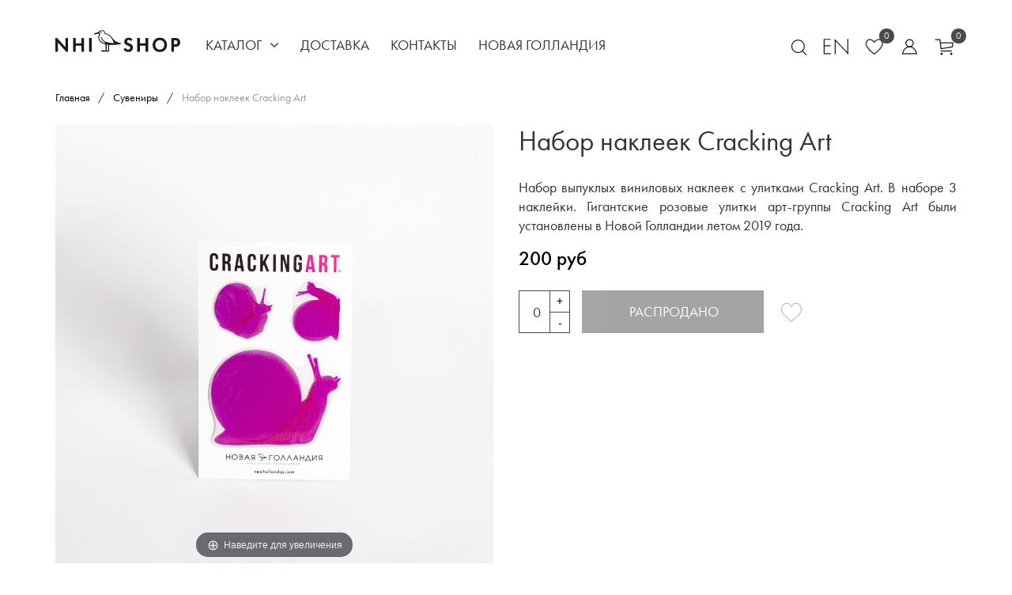

--- FILE ---
content_type: text/html; charset=utf-8
request_url: https://shop.newhollandsp.com/product/stikery-cracking-art
body_size: 15439
content:
<!DOCTYPE html>
<!--[if gt IE 8]-->
  <html class="ie-9">
<!--[endif]-->
<!--[if !IE]>-->
  <html >
<!--<![endif]-->

  <head><meta data-config="{&quot;product_id&quot;:190058450}" name="page-config" content="" /><meta data-config="{&quot;money_with_currency_format&quot;:{&quot;delimiter&quot;:&quot;&quot;,&quot;separator&quot;:&quot;.&quot;,&quot;format&quot;:&quot;%n %u&quot;,&quot;unit&quot;:&quot;руб&quot;,&quot;show_price_without_cents&quot;:0},&quot;currency_code&quot;:&quot;RUR&quot;,&quot;currency_iso_code&quot;:&quot;RUB&quot;,&quot;default_currency&quot;:{&quot;title&quot;:&quot;Российский рубль&quot;,&quot;code&quot;:&quot;RUR&quot;,&quot;rate&quot;:1.0,&quot;format_string&quot;:&quot;%n %u&quot;,&quot;unit&quot;:&quot;руб&quot;,&quot;price_separator&quot;:&quot;&quot;,&quot;is_default&quot;:true,&quot;price_delimiter&quot;:&quot;&quot;,&quot;show_price_with_delimiter&quot;:false,&quot;show_price_without_cents&quot;:false},&quot;facebook&quot;:{&quot;pixelActive&quot;:false,&quot;currency_code&quot;:&quot;RUB&quot;,&quot;use_variants&quot;:null},&quot;vk&quot;:{&quot;pixel_active&quot;:null,&quot;price_list_id&quot;:null},&quot;new_ya_metrika&quot;:true,&quot;ecommerce_data_container&quot;:&quot;dataLayer&quot;,&quot;common_js_version&quot;:&quot;v2&quot;,&quot;vue_ui_version&quot;:null,&quot;feedback_captcha_enabled&quot;:null,&quot;account_id&quot;:820431,&quot;hide_items_out_of_stock&quot;:true,&quot;forbid_order_over_existing&quot;:true,&quot;minimum_items_price&quot;:null,&quot;enable_comparison&quot;:true,&quot;locale&quot;:&quot;ru&quot;,&quot;client_group&quot;:null,&quot;consent_to_personal_data&quot;:{&quot;active&quot;:false,&quot;obligatory&quot;:true,&quot;description&quot;:&quot;Настоящим подтверждаю, что я ознакомлен и согласен с условиями \u003ca href=&#39;/page/oferta&#39; target=&#39;blank&#39;\u003eоферты и политики конфиденциальности\u003c/a\u003e.&quot;},&quot;recaptcha_key&quot;:&quot;6LfXhUEmAAAAAOGNQm5_a2Ach-HWlFKD3Sq7vfFj&quot;,&quot;recaptcha_key_v3&quot;:&quot;6LcZi0EmAAAAAPNov8uGBKSHCvBArp9oO15qAhXa&quot;,&quot;yandex_captcha_key&quot;:&quot;ysc1_ec1ApqrRlTZTXotpTnO8PmXe2ISPHxsd9MO3y0rye822b9d2&quot;,&quot;checkout_float_order_content_block&quot;:false,&quot;available_products_characteristics_ids&quot;:null,&quot;sber_id_app_id&quot;:&quot;5b5a3c11-72e5-4871-8649-4cdbab3ba9a4&quot;,&quot;theme_generation&quot;:2,&quot;quick_checkout_captcha_enabled&quot;:true,&quot;max_order_lines_count&quot;:500,&quot;sber_bnpl_min_amount&quot;:1000,&quot;sber_bnpl_max_amount&quot;:150000,&quot;counter_settings&quot;:{&quot;data_layer_name&quot;:&quot;dataLayer&quot;,&quot;new_counters_setup&quot;:false,&quot;add_to_cart_event&quot;:true,&quot;remove_from_cart_event&quot;:true,&quot;add_to_wishlist_event&quot;:true},&quot;site_setting&quot;:{&quot;show_cart_button&quot;:true,&quot;show_service_button&quot;:false,&quot;show_marketplace_button&quot;:false,&quot;show_quick_checkout_button&quot;:false},&quot;warehouses&quot;:[],&quot;captcha_type&quot;:&quot;google&quot;,&quot;human_readable_urls&quot;:false}" name="shop-config" content="" /><meta name='js-evnvironment' content='production' /><meta name='default-locale' content='ru' /><meta name='insales-redefined-api-methods' content="[]" /><script src="/packs/js/shop_bundle-2b0004e7d539ecb78a46.js"></script><script type="text/javascript" src="https://static.insales-cdn.com/assets/common-js/common.v2.25.28.js"></script><script type="text/javascript" src="https://static.insales-cdn.com/assets/static-versioned/v3.72/static/libs/lodash/4.17.21/lodash.min.js"></script>
<!--InsalesCounter -->
<script type="text/javascript">
(function() {
  if (typeof window.__insalesCounterId !== 'undefined') {
    return;
  }

  try {
    Object.defineProperty(window, '__insalesCounterId', {
      value: 820431,
      writable: true,
      configurable: true
    });
  } catch (e) {
    console.error('InsalesCounter: Failed to define property, using fallback:', e);
    window.__insalesCounterId = 820431;
  }

  if (typeof window.__insalesCounterId === 'undefined') {
    console.error('InsalesCounter: Failed to set counter ID');
    return;
  }

  let script = document.createElement('script');
  script.async = true;
  script.src = '/javascripts/insales_counter.js?7';
  let firstScript = document.getElementsByTagName('script')[0];
  firstScript.parentNode.insertBefore(script, firstScript);
})();
</script>
<!-- /InsalesCounter -->

    <title>Набор наклеек Cracking Art - NHI SHOP - Сувениры из Новой Голландии</title>
    <meta name="robots" content="index,follow" />

    

    
<style>
/* Hide page by default */
html { display : none; }
</style>
<script>
if (self == top) {
// Everything checks out, show the page.
document.documentElement.style.display = 'block';
} else {
  // Break out of the frame.
  if(top.location.href.includes('admin2/theme_settings/')) {
    document.documentElement.style.display = 'block';
  } else {
    top.location = self.location;
  }
}
</script>


<meta charset="utf-8" />
<meta http-equiv="X-UA-Compatible" content="IE=edge,chrome=1" />
<!--[if IE]><script src="//html5shiv.googlecode.com/svn/trunk/html5.js"></script><![endif]-->
<!--[if lt IE 9]>
  <script src="//css3-mediaqueries-js.googlecode.com/svn/trunk/css3-mediaqueries.js"></script>
<![endif]-->

<meta name="SKYPE_TOOLBAR" content="SKYPE_TOOLBAR_PARSER_COMPATIBLE" />
<meta name="viewport" content="width=device-width, initial-scale=1.0, user-scalable=no" />


    <meta property="og:title" content="Набор наклеек Cracking Art" />
    
      <meta property="og:image" content="https://static.insales-cdn.com/images/products/1/7123/328711123/compact_Stickers-crack-1.jpg" />
    
    <meta property="og:type" content="website" />
    <meta property="og:url" content="https://shop.newhollandsp.com/product/stikery-cracking-art" />
  

<meta name="keywords" content="Набор наклеек Cracking Art - NHI SHOP - Сувениры из Новой Голландии">
<meta name="description" content="Набор наклеек Cracking Art
Сувениры из Новой Голландии
+7 (812) 245-20-35
chiefadmin@newhollandsp.com
">


  <link rel="canonical" href="https://shop.newhollandsp.com/product/stikery-cracking-art"/>


<link rel="alternate" type="application/rss+xml" title="Блог..." href="/blogs/blog.atom" />
<link href="https://static.insales-cdn.com/assets/1/6097/1415121/1728660580/favicon.png" rel="icon">
<link rel="shortcut icon" type="image/png" href="https://static.insales-cdn.com/assets/1/6097/1415121/1728660580/favicon.png" />

<!-- CDN -->

  <script type="text/javascript" src="//ajax.googleapis.com/ajax/libs/jquery/1.11.0/jquery.min.js"></script>


<!--<script src="http://jsconsole.com/remote.js?BE5094EE-C8C4-4612-AE87-011F2BADF1E7"></script>-->
<!-- CDN end -->
<script>
  const messages = {"contact_us":"Мы на связи","news_subscription":"Подписка на новости","copyright1":"Работает на InSales","Back_to_top":"Наверх","Sort_by":"Наверх","by_default":"по умолчанию","low_to_high":"по возрастанию цены","high_to_low":"по убыванию цены","alphabetically1":"по алфавиту А-Я","alphabetically2":"по алфавиту Я-А","new_old":"новые - старые","old_new":"старые - новые","home":"Главная","show":"Показывать","Recently_viewed":"Вы смотрели","Add_to_cart":"В корзину","Sold_out":"Распродано","Advance_order":"Под заказ","oneclick":"Заказ в 1 клик","description":"Описание","charestic":"Характеристики","avail":"Наличие","nalichie":"Есть в наличии","nonalichie":"Нет в наличии","no_modif":"Модификация отсутсвует","delivery":"Подробнее о доставке","bookmars":"Добавить в избранное","plusplus":"Наведите для увеличение","fulldesctop":"Полноэкранный просмотр","baskket":"Посмотреть корзину","zakaz":"Оформить заказ","itogono":"Итого без учета доставки","fullitogo":"Итого без учета доставки","nadpis":"Согласие на обработку персональных данных. Настоящим подтвреждаю, что я ознакомлен и согласен с условиями оферты и политики конфиденциальности.","basketoff":"Корзина","baskitem":"Товаров","textbasket":"В вашей корзине нет товаров","favorits":"Избранное","address":"Адрес","addtofavor":"Добавить в избранное","addedtofavor":"Добавлен в избранное","movetozoom":"Наведите для увеличения","fullzoom":"Полноэкранный просмотр","compare":"Сравнение","search":"Поиск","modalcarttitle":"ТОВАР ДОБАВЛЕН В КОРЗИНУ","modalcartcontinue":"Продолжить покупки","modalcartgoto":"Перейти в корзину","nh_mobile":"Новая Голландия","order_thanks":"Спасибо! Ваш заказ","order_info":"Информация о заказе","order_date":"Дата оформления","order_sum":"Сумма и статус","order_paid":"Оплачен","order_nopaid":"Не оплачен","order_goto1":"Перейти к оплате (распечатать квитанцию)","order_goto2":"Перейти к оплате","order_pay_metod":"Способ оплаты","order_deli_metod":"Способ доставки","order_self_adr":"Адрес точки самовывоза","order_deli_adr":"Адрес доставки","order_who":"Получатель","order_email":"E-mail","order_comment":"Комментарии к заказу","order_list":"Состав заказа","order_name":"Наименование","order_count":"Кол-во","order_price":"Стоимость","order_deli":"Доставка","order_extra":"Наценка на способ оплаты (включена в стоимость)","menu":"Меню"};
</script>
<link type="text/css" rel="stylesheet" media="all" href="https://static.insales-cdn.com/assets/1/6097/1415121/1728660580/template.css" />
<script type="text/javascript" src="https://static.insales-cdn.com/assets/1/6097/1415121/1728660580/modernizr.js"></script>
<link href="https://fonts.googleapis.com/css?family=Montserrat:300,400,600&display=swap&subset=cyrillic" rel="stylesheet">
<!-- Adobe Fonts -->
<link rel="stylesheet" href="https://use.typekit.net/usr2vhw.css">
<!-- Adobe Fonts end -->
  <meta name='product-id' content='190058450' />
</head>

<body class="adaptive">
<!-- Yandex.Metrika counter -->
<script type="text/javascript" >
   (function(m,e,t,r,i,k,a){m[i]=m[i]||function(){(m[i].a=m[i].a||[]).push(arguments)};
   m[i].l=1*new Date();k=e.createElement(t),a=e.getElementsByTagName(t)[0],k.async=1,k.src=r,a.parentNode.insertBefore(k,a)})
   (window, document, "script", "https://mc.yandex.ru/metrika/tag.js", "ym");

   ym(65534590, "init", {
        webvisor:true,
        ecommerce:dataLayer,
        clickmap:true,
        trackLinks:true,
        accurateTrackBounce:true
   });
</script>
<script type="text/javascript">
  window.dataLayer = window.dataLayer || [];
  window.dataLayer.push({"ecommerce":{"currencyCode":"RUB","detail":{"products":[{"id":190058450,"name":"Набор наклеек Cracking Art","category":"Каталог/Сувениры/Стикеры","price":0.0}]}}});
</script>
<noscript><div><img src="https://mc.yandex.ru/watch/65534590" style="position:absolute; left:-9999px;" alt="" /></div></noscript>
<!-- /Yandex.Metrika counter -->

    <div class="big-box">
    <div class="big-inner-box">
  <header class="header_wrap">
  
  <div class="section--header">
    <div class="wrap row header-padded">
      <div class="lg-grid-2 md-grid-12
      md-center sm-padded-inner-bottom lg-padded-inner-right md-padded-zero-right md-padded-inner-bottom">
      <a href="/" class="logo lg-padded-inner-right xs-padded-zero">
   
  <img class="headerlogo" src="https://static.insales-cdn.com/assets/1/6097/1415121/1728660580/logo.svg" alt="NHI SHOP - Сувениры из Новой Голландии" title="NHI SHOP - Сувениры из Новой Голландии" />
 
</a>

    </div>
    <div class="section--main_menu lg-grid-6 sm-grid-3">
      <div class="sm-hidden xs-hidden">
  <ul class="menu menu--main menu--horizontal">
    
    <li class="menu-node menu-node--main_lvl_1">
      <a href="/collection/all" class="menu-link" >
      		Каталог

        	
            <span class="menu-marker menu-marker--parent menu-marker--rotate">
              <i class="fa fa-angle-down"></i>
            </span>
          
        </a>
      	
          <ul class="menu menu--horizontal menu--dropdown menu--main_lvl_2">
            
              <li class="menu-node menu-node--main_lvl_2">
                
                <a href="/collection/odezhda" class="menu-link ">
                  
          		<span>Одежда</span>
                  
                </a>

                
              </li>
            
              <li class="menu-node menu-node--main_lvl_2">
                
                <a href="/collection/detskoe" class="menu-link ">
                  
          		<span>Детям</span>
                  
                </a>

                
              </li>
            
              <li class="menu-node menu-node--main_lvl_2">
                
                <a href="/collection/sumki" class="menu-link ">
                  
          		<span>Сумки и рюкзаки</span>
                  
                </a>

                
              </li>
            
              <li class="menu-node menu-node--main_lvl_2">
                
                <a href="/collection/ukrasheniya" class="menu-link ">
                  
          		<span>Украшения</span>
                  
                </a>

                
              </li>
            
              <li class="menu-node menu-node--main_lvl_2">
                
                <a href="/collection/suveniry" class="menu-link ">
                  
          		<span>Сувениры</span>
                  
                </a>

                
              </li>
            
          </ul>
        
    </li>

    
    <li class="menu-node menu-node--main_lvl_1">
      <a href="/page/delivery"
            class="menu-link " >
      		 Доставка
        </a>
    </li>
    
    <li class="menu-node menu-node--main_lvl_1">
      <a href="/page/contacts"
            class="menu-link " >
      		 Контакты
        </a>
    </li>
    
    <li class="menu-node menu-node--main_lvl_1">
      <a href="http://newhollandsp.com"
            class="menu-link " >
      		 Новая Голландия
        </a>
    </li>
    

  </ul>
</div>

      <div class="center
            lg-hidden md-hidden
            menu menu--main menu-mobile">
  <li class="menu-node menu-node--main_lvl_1">
    <span class="menu-link mobile_menu">
      
      <img class="burger" src="https://static.insales-cdn.com/assets/1/6097/1415121/1728660580/burg.svg" alt="Меню">
      
      <!--<span>Каталог</span>-->
    </span>
  </li>
</div>
    </div>
    <div class="empty_block lg-hidden sm-grid-4 xs-grid-3 mc-grid-1"></div>
    <div class="section--right lg-grid-4 mc-grid-7 relative">

     
     <span class="search_widget-toggler fr
     js-search_widget-toggler basket block_favorite_header">
     <img src="https://static.insales-cdn.com/assets/1/6097/1415121/1728660580/search.svg" title="Поиск" alt="Поиск">
        
   </span>

   <div class="hidden mc-hidden js-search_widget-wrapper">
     <form action="/search"
      method="get"
      class="search_widget search_widget--header"
>
  

  <input  type="text"
          name="q"
          value=""
          placeholder="Поиск"

          class="search_widget-field"
  />

  <button type="submit"
          class="search_widget-submit
                "
  >
    <img src="https://static.insales-cdn.com/assets/1/6097/1415121/1728660580/search_icon.svg">
  </button>
</form>
   </div>
   

   

 
 <div class="basket block_favorite_header" >
   
   <a  href="?lang=en">
     <span class="basket-icon">
     <img class="lang-a" src="
               https://static.insales-cdn.com/assets/1/6097/1415121/1728660580/EN.svg
               " alt="English" title="English">
     </span></a>
    
   <a  href="?lang=ru">
     <span class="basket-icon">
     <img class="lang-a" src="
               https://static.insales-cdn.com/assets/1/6097/1415121/1728660580/RU.svg
               " alt="Русский" title="Русский">
     </span></a>
    
  </div>
  <script>
    if (location.href.indexOf('lang=en') > -1) {
      document.querySelector('[href="?lang=en"]').remove()
    }else{
      document.querySelector('[href="?lang=ru"]').remove()
    }
  </script>
  

  
  <div class="basket block_favorite_header">
   <a href="/page/favorite" class="basket-link" title="Избранное">
     <span class="basket-icon">
       <img src="https://static.insales-cdn.com/assets/1/6097/1415121/1728660580/like.svg" class="header_wirl_fav" title=Избранное alt=Избранное>
       
    </span>

    <span class="basket-total">
     <span class="basket-items_count" data-favorites-counter></span>
   </span>
 </a>
</div>



<div class="basket block_favorite_header">
 <a href="/client_account/login" class="basket-link" title="Входи в личный кабинет">
   <span class="basket-icon">
     <img src="https://static.insales-cdn.com/assets/1/6097/1415121/1728660580/login.svg" class="header_wirl_fav" title="Личный кабинет" alt="Личный кабинет">
     
  </span>
</a>
</div>



<div class="fr basket-wrapper">
  

<div class="basket">
  <a href="/cart_items" class="basket-link">
    <span class="basket-icon">
      
      <span class="basket-title"><img src="https://static.insales-cdn.com/assets/1/6097/1415121/1728660580/cart.svg" alt="Корзина"></span>
    </span>

    <span class="basket-total">
      <span class="basket-items_count
                  js-basket-items_count"
      >
        0
      </span>
    </span>
  </a>

  <div class="basket-dropdown basket_list
              sm-hidden xs-hidden
              padded-inner"
  >
  </div>
</div>
</div>


</div>

</div>
</div>
</header>


  <section class="section--content section--product">

      

    <div class="wrap">
      <div class="row">



<div class="breadcrumbs lg-fl md-fl">

  <a href="/"
      class="breadcrumbs-page breadcrumbs-page--home">
    Главная
  </a>

  <span class="breadcrumbs-pipe">
    /
  </span>

  

      
     
        
          
          
          
            
           
            
              
                <a href="/collection/suveniry" class="breadcrumbs-page">Сувениры</a>
                <span class="breadcrumbs-pipe">
                  /
                </span>
                <span class="breadcrumbs-page">Набор наклеек Cracking Art</span>
              
            
           
          
        

      
</div>
</div>
<div class="grid-row-inner">

  <div class="product-gallery gallery
              lg-grid-6 sm-grid-6 xs-grid-12
              padded-inner-bottom
              padded-inner-sides">
    <div class="product-gallery gallery">
    <div class="product-gallery--no_touch sm-hidden xs-hidden">
      <div class="gallery-large_image sm-hidden xs-hidden">
        <a  href="https://static.insales-cdn.com/images/products/1/7123/328711123/Stickers-crack-1.jpg" title="Набор наклеек Cracking Art" alt="Набор наклеек Cracking Art" id="MagicZoom" class="MagicZoom" data-options="zoomPosition: inner">
          <img  src="https://static.insales-cdn.com/images/products/1/7123/328711123/Stickers-crack-1.jpg" alt="Набор наклеек Cracking Art" title="Набор наклеек Cracking Art"  />
        </a>
      </div>

      
      <div class="slider slider--gallery">
        <ul class="gallery-preview_list gallery-preview_list--horizontal slider-container owl-carousel js-slider--gallery">
          
          <li class="gallery-preview padded-sides">
            <a href="https://static.insales-cdn.com/images/products/1/7123/328711123/Stickers-crack-1.jpg" alt="" title=""
            class="gallery-image gallery-image--current image-square"
              data-zoom-id="MagicZoom"data-image="https://static.insales-cdn.com/images/products/1/7123/328711123/Stickers-crack-1.jpg"  >
              <img src="https://static.insales-cdn.com/images/products/1/7123/328711123/compact_Stickers-crack-1.jpg" class="sm-hidden xs-hidden" />
              <img src="https://static.insales-cdn.com/images/products/1/7123/328711123/Stickers-crack-1.jpg" class="js-product_gallery-preview_image lg-hidden md-hidden" />
            </a>
          </li>
          
          <li class="gallery-preview padded-sides">
            <a href="https://static.insales-cdn.com/images/products/1/6173/330225693/dop_crackart.jpg" alt="" title=""
            class="gallery-image  image-square"
              data-zoom-id="MagicZoom"data-image="https://static.insales-cdn.com/images/products/1/6173/330225693/dop_crackart.jpg"  >
              <img src="https://static.insales-cdn.com/images/products/1/6173/330225693/compact_dop_crackart.jpg" class="sm-hidden xs-hidden" />
              <img src="https://static.insales-cdn.com/images/products/1/6173/330225693/dop_crackart.jpg" class="js-product_gallery-preview_image lg-hidden md-hidden" />
            </a>
          </li>
          
          <li class="gallery-preview padded-sides">
            <a href="https://static.insales-cdn.com/images/products/1/7124/328711124/Stickers-crack-2.jpg" alt="" title=""
            class="gallery-image  image-square"
              data-zoom-id="MagicZoom"data-image="https://static.insales-cdn.com/images/products/1/7124/328711124/Stickers-crack-2.jpg"  >
              <img src="https://static.insales-cdn.com/images/products/1/7124/328711124/compact_Stickers-crack-2.jpg" class="sm-hidden xs-hidden" />
              <img src="https://static.insales-cdn.com/images/products/1/7124/328711124/Stickers-crack-2.jpg" class="js-product_gallery-preview_image lg-hidden md-hidden" />
            </a>
          </li>
          
        </ul>
      </div>
    </div>

   
    <div class="product-gallery--touch slider slider--gallery lg-hidden md-hidden">
      <div class="js-slider--phone_gallery owl-carousel owl-theme">
        
        <div class="item"><img src="https://static.insales-cdn.com/images/products/1/7123/328711123/Stickers-crack-1.jpg" alt="The Last of us"></div>
        
        <div class="item"><img src="https://static.insales-cdn.com/images/products/1/6173/330225693/dop_crackart.jpg" alt="The Last of us"></div>
        
        <div class="item"><img src="https://static.insales-cdn.com/images/products/1/7124/328711124/Stickers-crack-2.jpg" alt="The Last of us"></div>
        
      </div>
    </div>
  </div>

  </div>

  <div class="product-info
              lg-grid-6 sm-grid-6 xs-grid-12
              padded-inner-sides
              padded-inner-bottom xs-padded-zero-bottom">
    <h1 class="product-title content-title">Набор наклеек Cracking Art</h1>

    
      <div class="product-short_description editor">
        <p><span style="font-weight: 400;">Набор выпуклых виниловых наклеек с улитками Cracking Art. В наборе 3 наклейки. Гигантские розовые улитки арт-группы Cracking Art были установлены в Новой Голландии летом 2019 года.</span></p>
      </div>
    

    

    <form action="/cart_items" id="order" method="post" data-product-id="190058450" data-main-form>

      
        <input type="hidden" name="variant_id" value="" />
      

      <div class="product-prices prices">
          

        <span class="prices-current js-prices-current">
          200 руб
        </span>
      </div>

      <div class="product-control">
        <div class="product-quantity quantity quantity--side" data-quantity>
          <div class="quantity-button quantity-button--minus button js-quantity-minus" data-quantity-change="-1">-</div>
          <input type="text" name="quantity" value="1" class="quantity-input js-quantity-input" />
          <div class="quantity-button quantity-button--plus button js-quantity-plus" data-quantity-change="1">+</div>
        </div>

        

        <button type="submit" class="product-buy button button--disabled js-buy" disabled="disabled">
          Распродано
        </button>

        
        
         
        <button type="button" class="block_wirl_fav" data-favorites-trigger="190058450">
          <img src="https://static.insales-cdn.com/assets/1/6097/1415121/1728660580/wirl_fav.svg" class="wirl_fav">
          <img src="https://static.insales-cdn.com/assets/1/6097/1415121/1728660580/wirl_fav_hover.svg" class="wirl_fav_hover">
        </button>
 		
      </div>

      

    </form>

    <div class="tubs grid-12">
      
<div class="accordion js-accordion">






</div><!-- end of accordion item -->
   
  	</div>
    
    

  </div>

  <div class="grid-12 padded-inner-sides padded-inner-top xs-padded-zero-top sliders-block">
    

    

  	<div class="style-block recent-view" style="display: none;" id="recently_view">
  <div class="titler recent-view-title">Вы смотрели</div>
  <div class="small-prod-list row" id="mod-recently-view">	
  </div>
</div>


<script type="text/javascript">
  function saveProduct(pid) {
        if ($.cookie('product_ids') != null) {
          var arr = $.cookie('product_ids').split(',');
          for (var i = 0; i < arr.length; i++) {
            if (arr[i] == pid) {
              return;
            }
          }
          if (arr.length >= 4) {
            arr.shift();
          }
          arr.push(pid);
          $.cookie('product_ids', arr, {
            path: '/'
          });
        } else {
          $.cookie('product_ids', pid, {
            path: '/'
          });
        }
      }
  
  $(function() {   
    if($.cookie('product_ids') != null) {
      $.getJSON("/products_by_id/"+$.cookie('product_ids')+".json",
        function(data){
          var products = '';
          $.each(data.products, function(i,product){
            products += '<div class="padded mc-padded-zero-sides recent-li lg-grid-3 sm-grid-6 mc-grid-12"><a href="/product_by_id/' + product.id + '" class="recent-a">';
            if (product.images.length > 0) { 
            products +=  '<div class="recent-img"><img src="'+ product.images[0].url +'" alt="'+ product.title +'" /></div>';
             }
              products +='<div class="recent-info">';
              products +=  '<span class="recent-title">'+ product.title +'</span>';
            if (product.variants[0].old_price >0) { 
              products += '<span class="recent-old_price">' + InSales.formatMoney(product.variants[0].old_price, "{\"delimiter\":\"\",\"separator\":\".\",\"format\":\"%n %u\",\"unit\":\"руб\",\"show_price_without_cents\":0}")+'</span>';
            }
                          products +=  '<span class="recent-price">'+ InSales.formatMoney(product.variants[0].base_price, "{\"delimiter\":\"\",\"separator\":\".\",\"format\":\"%n %u\",\"unit\":\"руб\",\"show_price_without_cents\":0}") + '</span>';
            products += '</div></a></div>';
          });  
          $('#mod-recently-view').html(products);
        });
      $('#recently_view').show();
    }
    
      saveProduct(190058450);
     
     });    
</script>  
  </div>
</div>

<script type="text/javascript">
  $(function(){
    var
      $config = {
        selector: '#variant-select',
        product:  {"id":190058450,"url":"/product/stikery-cracking-art","title":"Набор наклеек Cracking Art","short_description":"\u003cp\u003e\u003cspan style=\"font-weight: 400;\"\u003eНабор выпуклых виниловых наклеек с улитками Cracking Art. В наборе 3 наклейки. Гигантские розовые улитки арт-группы Cracking Art были установлены в Новой Голландии летом 2019 года.\u003c/span\u003e\u003c/p\u003e","available":false,"unit":"pce","permalink":"stikery-cracking-art","images":[{"id":328711123,"product_id":190058450,"external_id":null,"position":1,"created_at":"2020-06-16T15:43:39.000+03:00","image_processing":false,"title":null,"url":"https://static.insales-cdn.com/images/products/1/7123/328711123/thumb_Stickers-crack-1.jpg","original_url":"https://static.insales-cdn.com/images/products/1/7123/328711123/Stickers-crack-1.jpg","medium_url":"https://static.insales-cdn.com/images/products/1/7123/328711123/medium_Stickers-crack-1.jpg","small_url":"https://static.insales-cdn.com/images/products/1/7123/328711123/micro_Stickers-crack-1.jpg","thumb_url":"https://static.insales-cdn.com/images/products/1/7123/328711123/thumb_Stickers-crack-1.jpg","compact_url":"https://static.insales-cdn.com/images/products/1/7123/328711123/compact_Stickers-crack-1.jpg","large_url":"https://static.insales-cdn.com/images/products/1/7123/328711123/large_Stickers-crack-1.jpg","filename":"Stickers-crack-1.jpg","image_content_type":"image/jpeg"},{"id":330225693,"product_id":190058450,"external_id":null,"position":2,"created_at":"2020-06-22T16:20:37.000+03:00","image_processing":false,"title":null,"url":"https://static.insales-cdn.com/images/products/1/6173/330225693/thumb_dop_crackart.jpg","original_url":"https://static.insales-cdn.com/images/products/1/6173/330225693/dop_crackart.jpg","medium_url":"https://static.insales-cdn.com/images/products/1/6173/330225693/medium_dop_crackart.jpg","small_url":"https://static.insales-cdn.com/images/products/1/6173/330225693/micro_dop_crackart.jpg","thumb_url":"https://static.insales-cdn.com/images/products/1/6173/330225693/thumb_dop_crackart.jpg","compact_url":"https://static.insales-cdn.com/images/products/1/6173/330225693/compact_dop_crackart.jpg","large_url":"https://static.insales-cdn.com/images/products/1/6173/330225693/large_dop_crackart.jpg","filename":"dop_crackart.jpg","image_content_type":"image/jpeg"},{"id":328711124,"product_id":190058450,"external_id":null,"position":3,"created_at":"2020-06-16T15:43:39.000+03:00","image_processing":false,"title":null,"url":"https://static.insales-cdn.com/images/products/1/7124/328711124/thumb_Stickers-crack-2.jpg","original_url":"https://static.insales-cdn.com/images/products/1/7124/328711124/Stickers-crack-2.jpg","medium_url":"https://static.insales-cdn.com/images/products/1/7124/328711124/medium_Stickers-crack-2.jpg","small_url":"https://static.insales-cdn.com/images/products/1/7124/328711124/micro_Stickers-crack-2.jpg","thumb_url":"https://static.insales-cdn.com/images/products/1/7124/328711124/thumb_Stickers-crack-2.jpg","compact_url":"https://static.insales-cdn.com/images/products/1/7124/328711124/compact_Stickers-crack-2.jpg","large_url":"https://static.insales-cdn.com/images/products/1/7124/328711124/large_Stickers-crack-2.jpg","filename":"Stickers-crack-2.jpg","image_content_type":"image/jpeg"}],"first_image":{"id":328711123,"product_id":190058450,"external_id":null,"position":1,"created_at":"2020-06-16T15:43:39.000+03:00","image_processing":false,"title":null,"url":"https://static.insales-cdn.com/images/products/1/7123/328711123/thumb_Stickers-crack-1.jpg","original_url":"https://static.insales-cdn.com/images/products/1/7123/328711123/Stickers-crack-1.jpg","medium_url":"https://static.insales-cdn.com/images/products/1/7123/328711123/medium_Stickers-crack-1.jpg","small_url":"https://static.insales-cdn.com/images/products/1/7123/328711123/micro_Stickers-crack-1.jpg","thumb_url":"https://static.insales-cdn.com/images/products/1/7123/328711123/thumb_Stickers-crack-1.jpg","compact_url":"https://static.insales-cdn.com/images/products/1/7123/328711123/compact_Stickers-crack-1.jpg","large_url":"https://static.insales-cdn.com/images/products/1/7123/328711123/large_Stickers-crack-1.jpg","filename":"Stickers-crack-1.jpg","image_content_type":"image/jpeg"},"category_id":18821745,"canonical_url_collection_id":13822484,"price_kinds":[],"price_min":"200.0","price_max":"200.0","bundle":null,"updated_at":"2025-01-01T00:14:46.000+03:00","video_links":[],"reviews_average_rating_cached":null,"reviews_count_cached":null,"sber_bnpl_price":50,"option_names":[],"properties":[],"characteristics":[],"variants":[],"accessories":[],"list_card_mode":"more_details","list_card_mode_with_variants":"more_details"},
        settings: {
          params:{
            'Размер': 'span',
            'Цвет': 'span',
            'Возраст': 'span',
            'Size': 'span',
            'Color': 'span',
            'Age': 'span',
          },
        },
      };

    selectors = new InSales.OptionSelectors( $config );
  });

$('[data-quick-checkout]').click(function(e){
	e.preventDefault();
//  	return false
})
</script>
<script>
  window.addEventListener('DOMContentLoaded', function(){
    Site = _.merge({}, Site, {
      template: 'product',
      current_collections: {},
      locale: 'ru',
      hide_items_out_of_stock: true,
      client: false,
      account: {
        id: 820431,
        quick_checkout: false,
        
          bonus_system: false,
        
        geo_type: 'standard',
        delivery_variants: {
          
            2374868: {
              title: 'Самовывоз',
              price: 0.0,
              charge_up_to: false
            },
          
            2413340: {
              title: 'СДЭК: Курьерская доставка',
              price: 0,
              charge_up_to: false
            },
          
            2413341: {
              title: 'СДЭК: Доставка в точки самовывоза',
              price: 0,
              charge_up_to: false
            },
          
            2417686: {
              title: 'Международная доставка',
              price: 0.0,
              charge_up_to: false
            },
          
            2427848: {
              title: 'СДЭК: Курьерская доставка по С-Пб',
              price: 0,
              charge_up_to: 1000.0
            },
          
            8194339: {
              title: 'test',
              price: 0.0,
              charge_up_to: false
            },
          
            21645945: {
              title: 'Доставка не требуется',
              price: 0,
              charge_up_to: false
            },
          
        },
        delivery_variants_ext: {
          
        },
        phones: {
          'default': '+7 (812) 245-20-35',
          
        },
      },
      product_variant: {
        
          0: {
            variant_id: ,
            title: 'Набор наклеек Cracking Art',
            sku: null,
            weight: null,
            product_id: 190058450,
            quantity: 1,
            dimensions: '18x25x0',
            sale_price: 
          },
        
      },
    });
    
      if(!fileUrl){
        var fileUrl = {};
      }
      
      Products.setConfig({
        showVariants: true,
        hideSelect: true,
        initOption: true,
        useMax: false,
        fileUrl: (typeof fileUrl == 'undefined') ? {} : fileUrl,
        filtered: true,
        selectUnavailable: true,
        decimal: {
          kgm: 1,
          dmt: 1
        },
        options: {
          
          
          
          
          
          
          
          
          
          
          'default': 'option-span'
        }
      });
    
  });
</script>
<link rel="stylesheet" href="https://cdn.jsdelivr.net/gh/fancyapps/fancybox@3.5.7/dist/jquery.fancybox.min.css" />
<script src="https://cdn.jsdelivr.net/gh/fancyapps/fancybox@3.5.7/dist/jquery.fancybox.min.js"></script>
<div class="js-geo-items-temp d-none" hidden></div>
<div class="hidden" hidden>
  <div class="js-message-geo" data-title="Укажите ваш город">
    <div class="geo-popup">
      <div class="geo-countries js-geo-countries"></div>
      <div class="geo-search js-geo-search">
        <input class="js-geo-search-input input input--medium input--block" placeholder="Название населённого пункта" data-country="RU">
        <div class="search-results js-geo-search-results"></div>
      </div>
      <div class="js-geo-cities geo-cities"></div>
      <div class="js-geo-items d-none" hidden></div>
    </div>
  </div>
</div>
<script>
  $(document).ready(function(){
    function showMessage($type, $title, $content){
      $.fancybox.close();
      $.fancybox.open({
        src: '<div class="message message--'+$type+'"><div class="title_modal_window">'+$title+'</div><div class="message-content">'+$content+'</div></div>',
        type: 'inline',
        touch: false,
        smallBtn: true
      });
    }

    $('.js-messages').on('click', function(e){
      e.preventDefault();
      var $this = $(this);
      var $target = $this.data('target');
      var $type = $this.data('type');
      showMessage($type, $('.js-message-'+$target).data('title'), $('.js-message-'+$target).html());
      if($target == 'review'){
        buildRating();
      }
      if($target == 'geo'){
        geoSearch();
      }
    });
  })
</script>
      </div>


  </section>
</div>
  <footer class="section--footer_copyright wrapfoot">
	<div class="row">
        <div class="footer_block-left lg-grid-9 sm-grid-12 sm-padded-inner-bottom">
        	<div class="grid-row">
            
						
            	<div class="footer_block lg-grid-4 xs-grid-6 padded-sides">
          			<div class="footer_block-h3">Покупателям</div>
          			<ul class="footer_block-content menu menu--footer menu--horizontal">
                      
                        <li class="menu-node menu-node--footer">
                          <a href="/page/delivery" class="menu-link ">
                            Доставка
                          </a>
                        </li>
                      
                        <li class="menu-node menu-node--footer">
                          <a href="/page/payment" class="menu-link ">
                            Оплата
                          </a>
                        </li>
                      
                        <li class="menu-node menu-node--footer">
                          <a href="/page/return" class="menu-link ">
                            Возврат товара
                          </a>
                        </li>
                      
                    </ul>
        			</div>
              

              
							
            	<div class="footer_block lg-grid-4 xs-grid-6 padded-sides">
          			<div class="footer_block-h3">Информация</div>
          			<ul class="footer_block-content menu menu--footer menu--horizontal">
                      
                        <li class="menu-node menu-node--footer">
                          <a href="/page/contacts" class="menu-link ">
                            Контакты
                          </a>
                        </li>
                      
                        <li class="menu-node menu-node--footer">
                          <a href="/page/policy" class="menu-link ">
                            Политика конфиденциальности
                          </a>
                        </li>
                      
                        <li class="menu-node menu-node--footer">
                          <a href="/page/agreement" class="menu-link ">
                            Пользовательское соглашение
                          </a>
                        </li>
                      
                        <li class="menu-node menu-node--footer">
                          <a href="/page/oferta" class="menu-link ">
                            Оферта
                          </a>
                        </li>
                      
                    </ul>
        			</div>
              

            	<div class="footer_block social-menu lg-grid-4 xs-grid-6 mc-grid-12 padded-sides mc-padded-top">
          			<div class="footer_block-h3">Мы на связи</div>
                  	
                    <div class="footer-email" id="phone_email">
                        <a href="mailto:chiefadmin@newhollandsp.com">chiefadmin@newhollandsp.com</a>
                    </div>
                    <div class="footer-phone" id="phone_footer">
                        <a href="tel:+7 (812) 245-20-35" title="Позвонить">+7 (812) 245-20-35</a>
                    </div>
                    <div class="footer-social">
                    
                    
                        <a href="https://vk.com/newhollandsp" class="social-link" target="_blank" title="Вконтакте">
                          <img src="https://static.insales-cdn.com/assets/1/6097/1415121/1728660580/vk_icon.svg" class="social-img">
                        </a>
                    
                    
                    
                        <a href="https://t.me/newhollandsp" class="social-link" target="_blank" title="Telegram">
                          <img src="https://static.insales-cdn.com/assets/1/6097/1415121/1728660580/telegram_icon.svg" class="social-img">
                        </a>
                    
                     
                    </div>
                  	
        			</div>
              </div>
          </div><!-- footer_block-left -->
		<div class="footer_block-right lg-grid-3 sm-grid-12 sm-padded-inner-top mc-padded-top">
      <div class="footer_block-h3">Адрес</div>
      <div class="adr"><p>Санкт-Петербург, <br />Набережная Адмиралтейского канала, 2</p></div>
			
		</div><!-- footer_block-left -->

      	<div class="copyright lg-grid-12">
      		NHI SHOP - Сувениры из Новой Голландии <i class="fa fa-copyright"></i> 2026
    	</div>
    </div>


</footer>

<div>
  
  <div class="footer_panel-margin
              lg-hidden md-hidden"
  ></div>
  <div class="footer_panel
              lg-hidden md-hidden"
  >

    
    <a href="/cart_items"
        class="grid-6
              footer_panel-button button"
    >
      <span class="button-icon">
        <i class="fa fa-shopping-cart"></i>

        <span class="basket-items_count js-basket-items_count">
          0
        </span>

        <span class="basket-items_price
                  js-basket-total_price"
      >
        0 руб
      </span>
      </span>
    </a>
 
    <a href="#top"
        class="grid-6
              footer_panel-button button
              js-scroll_to_top"
    >
      <span class="button-icon">
        <i class="fa fa-chevron-up"></i>
      </span>
      Наверх
    </a>
  </div>
    
  
  



<div class="mobile_menu_container">
 
    
 
	<div class="mobile_menu_content">
		<ul>
          
          <li><a href="/collection/all">Каталог</a></li>
          	
			<li>
              	
				<a href="/collection/odezhda" class="">Одежда</a>
              		
					</li>
          			
			<li>
              	
				<a href="/collection/detskoe" class="">Детям</a>
              		
					</li>
          			
			<li>
              	
				<a href="/collection/sumki" class="">Сумки и рюкзаки</a>
              		
					</li>
          			
			<li>
              	
				<a href="/collection/ukrasheniya" class="">Украшения</a>
              		
					</li>
          			
			<li>
              	
				<a href="/collection/suveniry" class="">Сувениры</a>
              		
					</li>
          			
          			
          
          
          			
          
				</ul>
			</div>
  
  <div style="
    position: absolute;
    bottom: 10px;
    left: 18px;
    font-size:18px;   
    height:59.3056px;   
"><a href="http://newhollandsp.com" class="menu-link ">
      		 Новая Голландия
        </a></div>

  
		</div>


		<div class="mobile_menu_overlay"></div>


  

<div class="panel
            sm-grid-6 xs-grid-10
            l-hidden
            padded-inner
            js-panel-filter"
>
  
</div>

  <link rel="stylesheet" href="//maxcdn.bootstrapcdn.com/font-awesome/4.5.0/css/font-awesome.min.css">
<script src="https://static.insales-cdn.com/assets/1/6097/1415121/1728660580/jquery.arcticmodal.min.js"></script>
<link rel="stylesheet" href="https://static.insales-cdn.com/assets/1/6097/1415121/1728660580/jquery.arcticmodal.css">
<script type="text/javascript" src="https://static.insales-cdn.com/assets/1/6097/1415121/1728660580/template.js"></script>

<script type="text/javascript">
  if( !Site ){
    var
      Site = {};
  };

  cv_currency_format = '{\"delimiter\":\"\",\"separator\":\".\",\"format\":\"%n %u\",\"unit\":\"руб\",\"show_price_without_cents\":0}';

  // цепляем необходимые переменные из liquid, которые другим образом не перебрасываются в js
  Site.template = 'product';

  Site.language = {
    locale: 'ru',
    not_default: false,
  };

  Site.account = {
    id: '820431',
    hide_items: 'true',
  };

  Site.product = {
    id: '190058450',
    buy_button: 'block',
  };

  Site.client_group = {
    id:                   '',
    title:                '',
    discount:             '',
    discount_description: '',
  };

  Site.messages = {"contact_us":"Мы на связи","news_subscription":"Подписка на новости","copyright1":"Работает на InSales","Back_to_top":"Наверх","Sort_by":"Наверх","by_default":"по умолчанию","low_to_high":"по возрастанию цены","high_to_low":"по убыванию цены","alphabetically1":"по алфавиту А-Я","alphabetically2":"по алфавиту Я-А","new_old":"новые - старые","old_new":"старые - новые","home":"Главная","show":"Показывать","Recently_viewed":"Вы смотрели","Add_to_cart":"В корзину","Sold_out":"Распродано","Advance_order":"Под заказ","oneclick":"Заказ в 1 клик","description":"Описание","charestic":"Характеристики","avail":"Наличие","nalichie":"Есть в наличии","nonalichie":"Нет в наличии","no_modif":"Модификация отсутсвует","delivery":"Подробнее о доставке","bookmars":"Добавить в избранное","plusplus":"Наведите для увеличение","fulldesctop":"Полноэкранный просмотр","baskket":"Посмотреть корзину","zakaz":"Оформить заказ","itogono":"Итого без учета доставки","fullitogo":"Итого без учета доставки","nadpis":"Согласие на обработку персональных данных. Настоящим подтвреждаю, что я ознакомлен и согласен с условиями оферты и политики конфиденциальности.","basketoff":"Корзина","baskitem":"Товаров","textbasket":"В вашей корзине нет товаров","favorits":"Избранное","address":"Адрес","addtofavor":"Добавить в избранное","addedtofavor":"Добавлен в избранное","movetozoom":"Наведите для увеличения","fullzoom":"Полноэкранный просмотр","compare":"Сравнение","search":"Поиск","modalcarttitle":"ТОВАР ДОБАВЛЕН В КОРЗИНУ","modalcartcontinue":"Продолжить покупки","modalcartgoto":"Перейти в корзину","nh_mobile":"Новая Голландия","order_thanks":"Спасибо! Ваш заказ","order_info":"Информация о заказе","order_date":"Дата оформления","order_sum":"Сумма и статус","order_paid":"Оплачен","order_nopaid":"Не оплачен","order_goto1":"Перейти к оплате (распечатать квитанцию)","order_goto2":"Перейти к оплате","order_pay_metod":"Способ оплаты","order_deli_metod":"Способ доставки","order_self_adr":"Адрес точки самовывоза","order_deli_adr":"Адрес доставки","order_who":"Получатель","order_email":"E-mail","order_comment":"Комментарии к заказу","order_list":"Состав заказа","order_name":"Наименование","order_count":"Кол-во","order_price":"Стоимость","order_deli":"Доставка","order_extra":"Наценка на способ оплаты (включена в стоимость)","menu":"Меню"};
</script>


<!-- Magnific Popup core CSS file -->
<link rel="stylesheet" href="https://static.insales-cdn.com/assets/1/6097/1415121/1728660580/magnific-popup.css">

<!-- Magnific Popup core JS file -->
<script src="https://static.insales-cdn.com/assets/1/6097/1415121/1728660580/jquery.magnific-popup.js"></script>

<script>
  $(document).ready(function() {
	$('.zoom-gallery').magnificPopup({
		delegate: 'a',
		type: 'image',
		closeOnContentClick: false,
		closeBtnInside: false,
		mainClass: 'mfp-with-zoom mfp-img-mobile',
		image: {
			verticalFit: true,
			titleSrc: function(item) {
				return item.el.attr('title') + ' &middot; <a class="image-source-link" href="'+item.el.attr('data-source')+'" target="_blank">image source</a>';
			}
		},
		gallery: {
			enabled: true
		},
		zoom: {
			enabled: true,
			duration: 300, // don't foget to change the duration also in CSS
			opener: function(element) {
				return element.find('img');
			}
		}
		
	});
});
  </script>
<script>
	$(function(){
		var $gallery = $('.article-content a').simpleLightbox();
    });
</script>  



  
<script type="text/template" hidden id="dropdown" class="cart">
  <div class="basket_list-header">
    <span class="basket_list-title">
      Корзина
      <% if @order_lines?.length : %>
        (Товаров <%- @items_count %>)
      <% end %>
    </span>

    <% if @order_lines?.length == 0 : %>
      <div class="notice">
        В вашей корзине нет товаров
      </div>
    <% end %>
  </div>

  <% if @order_lines?.length : %>
    <ol class="basket_list-items">
      <% for order_line in @order_lines : %>
        <li class="basket_item
                  grid-row">

          <a href="<%- order_line.url %>"
              class="basket_item-image
                    lg-grid-3
                    padded-sides">
            <img src="<%- order_line.image.compact %>" />
          </a>

          <div class="lg-grid-8 padded-sides">
            <a href="<%- order_line.url %>" class="basket_item-title">
              <%- order_line.title %>
            </a>

            <div class="basket_item-details right">

              <span class="basket_item-count">
                <%- order_line.quantity %>
              </span>
                x
              <span class="basket_item-price prices">
                <span class="prices-current">
                  <%- @formatMoney order_line.sale_price %>
                </span>
              </span>
            </div>
          </div>
          <a class="lg-grid-1 basket_item-delete js-cart_item-delete"
                  data-item-id="<%- order_line.variant_id %>" title="Удалить из корзины">
                <img src="https://static.insales-cdn.com/assets/1/6097/1415121/1728660580/cross_icon.svg">
              </a>
        </li>
      <% end %>
    </ol>

    <div class="basket_list-footer">

      <div class="basket_list-total right">
      	<span class="basket_list-span">Итого без учета доставки</span>
        <div class="basket_list-price prices-current"><%- @formatMoney @total_price %></div>
      </div>
      <div class="basket_list-buttons">
      	<a href="/cart_items" class="basket_list-submit button button--border">Посмотреть корзину</a>
      	<a href="/cart_items" class="basket_list-submit button button--buy">Оформить заказ</a>
      </div>
      
    </div>
  <% end %>
</script>


<script type="text/template" hidden class="cart" id="discounts">
  <% for discount in @discounts : %>
    <div class="discount">
      <div class="discount-title
                  lg-grid-8 md-grid-8 sm-grid-7 xs-grid-8"
      >
        <%- discount.description %>
      </div>
      <div class="prices prices--discount
                  lg-grid-4 md-grid-4 sm-grid-5 xs-grid-4
                  fr
                  right"
      >
        <span class="prices-current">
          <%- @formatMoney discount.amount %>
        </span>
      </div>
    </div>
  <% end %>
</script>


<script type="text/template" hidden class="search" id="ajax">
  <% if @suggestions?.length > 0 : %>
    <ul class="ajax_search-wrapper">
      <% for product in @suggestions : %>
        <li class="ajax_search-item">
          <a href="<%- product.url %>" class="ajax_search-link">
            <%- product.marked_title %>
            <span class="ajax_search-prices">
              <%- @formatMoney product.fields.price_min %>
            </span>
          </a>
        </li>
      <% end %>
    </ul>
  <% end %>
</script>


<script type="text/javascript">
  InSales.Template( 'cart' );

  InSales.Template( 'search' );
</script>
  



<script type="text/template" hidden class="modal" id="form">
  <div class="modal modal--popup_form
              center">
    <div class="modal-wrapper">
      <% if @header : %>
        <div class="modal-header"><%- @header %></div>
      <% end %>

      <form action="/feedback">
        <% for field in @fields : %>
          <div class="input
                      <% if field.required : %>input--required<% end %>
                      <%- field.class %>"
          >
            <% if field.label : %>
              <label class="input-label <%- field.label_class %>">
                <%- field.label %>
              </label>
            <% end %>

            <% if field.type != 'textarea' : %>
              <input class="input-field <%- field.filed_class %>"
                     type="<%- field.type %>"
                     name="<%- field.name %>"
                     title="<%- field.title %>"
                     placeholder="<%- field.placeholder %>"
                     value="<%- field.value %>"
              >
            <% else : %>
              <textarea class="input-field <%- field.filed_class %>"
                         type="<%- field.type %>"
                         name="<%- field.name %>"
                         title="<%- field.title %>"
                         placeholder="<%- field.placeholder %>"
              ><%- field.value %></textarea>
            <% end %>

            <% if field.error : %>
              <span class="input-notice notice notice--warning">
                <%- field.error %>
              </span>
            <% end %>
          </div>
        <% end %>
      </form>

      <span class="button js-modal-close">Закрыть</span>
      <span class="button js-modal-confirm">Отправить</span>
    </div>
  </div>
</script>



<script type="text/template" hidden class="modal" id="product_added">
  <div class="modal modal--product_added
              center"
  >
    <div class="modal-wrapper">
      <div class="modal-header">ТОВАР ДОБАВЛЕН В КОРЗИНУ</div>
      <span class="button button--border
                  js-modal-close"
      >
        Продолжить покупки
      </span>

      <a href="/cart_items"
          class="button button--buy"
      >
        Перейти в корзину
      </a>
    </div>
  </div>
</script>

<script type="text/javascript">
  InSales.Template( 'modal' );
</script>
  


<script type="text/template" hidden class="product" id="list">
  <% if @products?.length > 0 : %>
    <% for product in @products : %>
      <% if product : %>
        <div class="product_preview-preview">
          <div class="image-wrapper">
            <a  href="<%- product.url %>"
                class="product_preview-image"
                title="<%- product.title %>"
            >
              <img  src="<%- product.first_image.medium_url %>"
                    class=""
                    title="<%- product.title %>"
              />
            </a>
          </div>
        </div>

        <div class="padded">
          <div class="product_preview-prices prices">
            <span class="prices-current">
              <%- @formatMoney product.price %>
            </span>
          </div>

          <div class="product_preview-title">
            <a  href="<%- product.url %>"
                class="product_preview-link"
                title="<%- product.title %>"
            >
              <%- product.title %>
            </a>
          </div>
        </div>
      <% end %>
    <% end %>
  <% end %>
</script>

<script type="text/template" hidden class="product" id="compare">
  <% if @products?.length > 0 : %>
    <% for product in @products : %>
      <% if product : %>

        <div class="product_preview product_preview--compare">
          <div class="product_preview-title">
            <a  href="<%- product.url %>"
                class="product_preview-link"
                title="<%- product.title %>">
              <%- product.title %>
            </a>
          </div>

          <span class="compare-remove js-compare-remove"
                data-product_id="<%- product.id %>" title="Удалить из сравнения">
            <img src="https://static.insales-cdn.com/assets/1/6097/1415121/1728660580/cross_icon.svg">
          </span>
        </div>

      <% end %>
    <% end %>
  <% end %>
</script>

<script type="text/template" data-template-id="favorite">
        <% _.forEach(products, function (product){  %>
        <div class="lg-grid-3 sm-grid-6 mc-grid-6 padded-sides">
        	<div class="product_preview product_preview--product_list">
              <button type="button" class="block_wirl_fav is-added" data-favorites-trigger="<%= product.id %>">
                <img src="https://static.insales-cdn.com/assets/1/6097/1415121/1728660580/wirl_fav.svg" class="wirl_fav">
                <img src="https://static.insales-cdn.com/assets/1/6097/1415121/1728660580/wirl_fav_hover.svg" class="wirl_fav_hover">
              </button>
              <div class="product_preview-preview">
                  <a  href="<%= product.url %>"
                      class="product_preview-image product_preview-image--cover"
                      title="<%= product.title %>"
                  >
                    <img  src="<%= product.images[0].large_url %>"
                          class="col-img image1"
                          title="<%= product.title %>"
                    />
                    <div class="col-cover col-cover2">
                    <img  src="<%= product.images[1].large_url %>"
                          class="col-img image2"
                          title="<%= product.title %>"
                    />
                    </div>
                  </a>
              </div>
              <div class="product_preview-title">
                  <a  href="<%= product.url %>"
                      class="product_preview-link"
                      title="<%= product.title %>"
                  >
                    <%= product.title %>
                  </a>
              </div>
              <div class="product_preview-prices prices">
                  <span class="prices-current">
                    <%= Shop.money.format(product.price) %>
                  </span>
              </div>
        	</div>
        </div>
        <% }) %>
</script>

<script type="text/javascript">
  InSales.Template( 'product' );
</script>
  


<script type="text/template" hidden class="selectors" id="span">

  <% for variant in @variants : %>
    <span data-option-id="<%- variant.id %>"
          data-option-position="<%- variant.position %>"
          data-option-index="<%- @options.index %>"

          class="variant-span
                variant-span--<%- @options.name %>
                <% if !variant.available : %>
                  variant-span--unavailable
                <% end %>
                <% if variant.position == @options.selected && !@options.is_disabled : %>
                  variant-span--active
                <% end %>"
    >
      <%- variant.title %>
    </span>
  <% end %>
</script>


<script type="text/template" hidden class="selectors" id="radio">
  <% for variant in @variants : %>
    <div class="variant-radio
                <% if !variant.available : %>
                  variant-radio--unavailable
                <% end %>"
    >
      <label class="variant-radio_label">
      <input  type="radio"
              name="radio-options-<%- @options.index %>"

              data-option-id="<%- variant.id %>"
              data-option-position="<%- variant.position %>"
              data-option-index="<%- @options.index %>"

              class="variant-radio_switch"

              <% if !variant.available && @settings.disable : %>
                disabled="disabled"
              <% end %>
              <% if variant.position == @options.selected && !@options.is_disabled : %>
                checked="checked"
              <% end %>
      />
        <%- variant.title %>
      </label>
    </div>
  <% end %>
</script>


<script type="text/template" hidden class="selectors" id="select">

  <div class="styled_select-wrapper">
    <select data-option-index="<%- @options.index %>"

            value="<%- @options.selected %>"

            class="variant-select
                  variant-select--<%- @options.name %>"
    >
      <% for variant in @variants : %>
        <% if @start_disable.disable : %>
          <option value="">
            <%- @start_disable.disable_text %>
          </option>;
        <% end %>

        <option value="<%- variant.position %>"
                data-option-id="<%- variant.id %>"

                <% if !variant.available && @settings.disable : %>
                  disabled="disabled"
                <% end %>

                <% if variant.position == @options.selected && !@options.is_disabled : %>
                  selected="selected"
                <% end %>
        >
          <%- variant.title %>
        </option>
      <% end %>
    </select>
  </div>
</script>


<script type="text/template" hidden class="selectors" id="color">
  <% for variant in @variants : %>
    <span data-option-id="<%- variant.id %>"
          data-option-position="<%- variant.position %>"
          data-option-index="<% @options.index %>"

          data-image-id="<%- @getImageId variant.title %>"
          data-image-original="<%- @getGalleryOriginal variant.title %>"
          data-image-preview="<%- @getGalleryPreview variant.title %>"

          class="variant-color
                variant-color--<%- @options.name %>
                <% if !variant.available : %>
                  variant-color--unavailable
                <% end %>
                <% if variant.position == @options.selected && !@options.is_disabled : %>
                  variant-color--active
                <% end %>"
    >
      <img  src="<%- @getColor variant.title %>"
            title="<%- variant.title %>"
            alt="<%- variant.title %>"
            class="variant-color_image"
      />
    </span>
  <% end %>
</script>


<script type="text/template" hidden class="selectors" id="image">
  <% for variant in @variants : %>
    <span data-option-id="<%- variant.id %>"
          data-option-position="<%- variant.position %>"
          data-option-index="<%- @options.index %>"

          data-image-id="<%- @getImageId variant.title %>"
          data-image-original="<%- @getGalleryOriginal variant.title %>"
          data-image-preview="<%- @getGalleryPreview variant.title %>"

          class="variant-image
                variant-image--<% @options.name %>
                <% if !variant.available : %>
                  variant-image--unavailable
                <% end %>
                <% if variant.position == @options.selected && !@options.is_disabled : %>
                  variant-image--active
                <% end %>"
    >
      <img  src="<%- @getBlockImage variant.title %>"
            title="<%- variant.title %>"
            alt="<%- variant.title %>"

            class="variant-image_image"
      />
    </span>
  <% end %>
</script>

<script type="text/javascript">
  InSales.Template( 'selectors' );
</script>
</div>

   
      <div id="totop" >
      ↑ <span class="xs-hidden">Наверх</span>
      </div>
      
</div>
</body>
</html>


--- FILE ---
content_type: image/svg+xml
request_url: https://static.insales-cdn.com/assets/1/6097/1415121/1728660580/logo.svg
body_size: 1987
content:
<?xml version="1.0" encoding="utf-8"?>
<!-- Generator: Adobe Illustrator 16.0.0, SVG Export Plug-In . SVG Version: 6.00 Build 0)  -->
<!DOCTYPE svg PUBLIC "-//W3C//DTD SVG 1.1//EN" "http://www.w3.org/Graphics/SVG/1.1/DTD/svg11.dtd">
<svg version="1.1" xmlns="http://www.w3.org/2000/svg" xmlns:xlink="http://www.w3.org/1999/xlink" x="0px" y="0px"
	 width="204.112px" height="35.114px" viewBox="0 0 204.112 35.114" enable-background="new 0 0 204.112 35.114"
	 xml:space="preserve">
<g id="Layer_2">
</g>
<g id="Layer_1">
	<g>
		<g>
			<g>
				<path fill="#1A1A1A" d="M0,34.62V12.631h2.967L16.352,27.3V12.631h4.286V34.62H17.67L4.286,19.915V34.62H0z"/>
				<path fill="#1A1A1A" d="M33.228,21.136h9.297v-8.505h4.286V34.62h-4.286v-9.792h-9.297v9.792h-4.286V12.631h4.286V21.136z"/>
				<path fill="#1A1A1A" d="M59.401,12.631V34.62h-4.286V12.631H59.401z"/>
				<path fill="#1A1A1A" d="M123.746,17.642c-1.352-1.681-2.802-1.88-3.593-1.88c-2.308,0-3.033,1.451-3.033,2.571
					c0,0.527,0.165,0.99,0.692,1.484c0.527,0.494,1.22,0.758,2.638,1.253c1.714,0.626,3.296,1.186,4.451,2.208
					c1.021,0.89,1.879,2.374,1.879,4.616c0,4.286-3.099,7.22-7.649,7.22c-4.055,0-6.428-2.474-7.583-4.154l2.803-2.67
					c1.055,2.109,3.065,2.934,4.615,2.934c1.978,0,3.396-1.187,3.396-3.032c0-0.759-0.297-1.419-0.857-1.979
					c-0.824-0.759-2.11-1.187-3.396-1.616c-1.153-0.395-2.505-0.889-3.659-1.912c-0.725-0.659-1.747-1.846-1.747-4.088
					c0-3.23,2.176-6.462,7.055-6.462c1.417,0,3.957,0.297,6.231,2.573L123.746,17.642z"/>
				<path fill="#1A1A1A" d="M138.117,21.136h9.297v-8.505h4.286V34.62h-4.286v-9.792h-9.297v9.792h-4.286V12.631h4.286V21.136z"/>
				<path fill="#1A1A1A" d="M182.422,23.642c0,6.692-4.78,11.473-11.736,11.473c-6.956,0-11.736-4.78-11.736-11.473
					c0-6.693,4.78-11.507,11.736-11.507C177.642,12.135,182.422,16.948,182.422,23.642z M178.005,23.642
					c0-4.451-3.033-7.615-7.319-7.615c-4.286,0-7.318,3.164-7.318,7.615c0,4.449,3.033,7.582,7.318,7.582
					C174.972,31.224,178.005,28.091,178.005,23.642z"/>
				<path fill="#1A1A1A" d="M196.067,12.631c2.473,0,4.188,0.263,5.803,1.681c1.78,1.614,2.242,3.725,2.242,5.307
					c0,0.858-0.131,3.231-1.813,4.913c-1.22,1.22-3.033,1.944-5.572,1.944h-2.769v8.145h-4.286V12.631H196.067z M193.958,22.784
					h1.747c0.824,0,1.879,0,2.803-0.692c0.791-0.626,1.187-1.615,1.187-2.571c0-1.221-0.593-2.012-1.219-2.506
					c-0.891-0.626-2.012-0.692-3.034-0.692h-1.483V22.784z"/>
			</g>
		</g>
		<g>
			<g>
				<path fill="#1A1A1A" d="M106.699,20.722c1.355,0.215,0.225,1.592-0.765,1.773c-8.917,1.67-13.865,1.214-16.8,1.024
					c-0.4,0.062-1.159,0.271-1.173,1.152c0.043,1.738,0.046,2.604,0.045,2.731c-0.074,1.761-0.059,4.079,0.038,5.129
					c0.104,1.179-0.875,2.142-2.092,2.062c-2.105-0.139-3.549-0.204-6.982,0.177c-1.145,0.004-2.029-0.207-3.072-0.784
					c-3.77-1.915,1.514-2.005,2.896-1.669c0.329,0.074,2.458,0.661,2.964,0.187c0.35-0.228,0.27-1.377,0.284-1.656
					c0.02-0.44,0.068-4.6,0.058-6.813c-0.003-0.296-0.295-1.421-1.247-1.696c-0.962-0.266-10.663-2.124-10.696-10.842
					c0-0.03-0.239-2.756,1.661-4.278c0.442-0.48-0.61-1.343-1.068-1.287c-0.882,0.021-4.747,0.677-5.702,0.878
					c-0.683,0.148-1.496,0.2-1.528,0.202c-1.479,0.093,0.111-1.806,0.584-2.084c0.794-0.42,4.544-0.611,5.965-1.673
					c0.279-0.202,0.798-0.859,1.23-1.247c2.114-1.877,5.492-1.693,5.725-1.684c2.893,0.063,4.054,2.269,4.5,4.047
					c0.365,1.457,1.747,1.161,3.287,1.584C93.491,8.347,92.668,18.463,106.699,20.722z M93.479,20.713
					c1.876,0.061,2.038-0.17,1.975-0.616c-0.47-1.29-1.7-3.774-2.875-5.535c-2.335-3.565-5.13-7.94-11.422-8.016
					c-1.012-0.019-0.335-4.856-4.262-4.985c-0.17-0.003-2.449-0.004-3.745,0.821c-0.624,0.389-0.812,0.839-0.973,1.551
					c-0.275,1.214,0.32,1.686,1.409,2.782c0.195,0.238,0.075,0.784-0.497,1.126c-1.311,0.705-1.573,2.392-1.565,3.74
					c0.01,4.342,3.512,7.274,7.528,8.736c1.393,0.501,3.428-0.205,1.675-0.99c-5.933-2.782-5.91-7.473-5.905-7.599
					c-0.021-0.383,0.324-0.723,0.643-0.509c0.416,0.276,0.64,0.965,0.802,1.537c0.162,0.586,0.542,1.402,1.151,2.249
					C80.441,19.171,87.571,20.326,93.479,20.713z M86.267,30.106c0.089-1.914,0.069-3.834,0.013-5.739
					c-0.027-0.832-0.46-1.028-0.708-1.135l-1.078-0.156c-0.625-0.062-0.635,0.495-0.635,0.495c0.011,2.362,0.044,9.219,0.051,9.229
					c0.012,0,2.186,0.012,2.238-0.377C86.143,32.375,86.21,31.099,86.267,30.106z"/>
			</g>
			<g>
				<path fill="#1A1A1A" d="M74.277,3.152c0.516-0.013,1.009,0.301,1.027,0.822c-0.013,0.505-0.499,0.812-1.022,0.82
					c-0.512,0-1.001-0.306-1.019-0.813C73.274,3.47,73.765,3.15,74.277,3.152z"/>
			</g>
		</g>
	</g>
</g>
</svg>


--- FILE ---
content_type: image/svg+xml
request_url: https://static.insales-cdn.com/assets/1/6097/1415121/1728660580/EN.svg
body_size: 314
content:
<?xml version="1.0" encoding="utf-8"?>
<!-- Generator: Adobe Illustrator 16.0.0, SVG Export Plug-In . SVG Version: 6.00 Build 0)  -->
<!DOCTYPE svg PUBLIC "-//W3C//DTD SVG 1.1//EN" "http://www.w3.org/Graphics/SVG/1.1/DTD/svg11.dtd">
<svg version="1.1" xmlns="http://www.w3.org/2000/svg" xmlns:xlink="http://www.w3.org/1999/xlink" x="0px" y="0px"
	 width="37.667px" height="22.646px" viewBox="0 0 37.667 22.646" enable-background="new 0 0 37.667 22.646" xml:space="preserve">
<g id="Layer_2">
</g>
<g id="Layer_1">
	<g>
		<path fill="#1A1A1A" d="M11.231,1.539H2.186v7.932h8.849v1.311H2.186v9.996h9.045v1.311H0.744V0.229h10.487V1.539z"/>
	</g>
	<g>
		<path fill="#1A1A1A" d="M16.948,22.088V0L35.3,19.205V0.229h1.442v22.416L18.39,3.441v18.646H16.948z"/>
	</g>
</g>
</svg>


--- FILE ---
content_type: image/svg+xml
request_url: https://static.insales-cdn.com/assets/1/6097/1415121/1728660580/cart.svg
body_size: 464
content:
<?xml version="1.0" encoding="utf-8"?>
<!-- Generator: Adobe Illustrator 16.0.0, SVG Export Plug-In . SVG Version: 6.00 Build 0)  -->
<!DOCTYPE svg PUBLIC "-//W3C//DTD SVG 1.1//EN" "http://www.w3.org/Graphics/SVG/1.1/DTD/svg11.dtd">
<svg version="1.1" xmlns="http://www.w3.org/2000/svg" xmlns:xlink="http://www.w3.org/1999/xlink" x="0px" y="0px"
	 width="30.667px" height="23.052px" viewBox="0 0 30.667 23.052" enable-background="new 0 0 30.667 23.052" xml:space="preserve">
<g id="Layer_2">
</g>
<g id="Layer_1">
	<g>
		<path fill="none" stroke="#1A1A1A" stroke-width="1.4" stroke-miterlimit="10" d="M25.057,11.766"/>
	</g>
	<g>
		<rect x="8.279" y="16.23" fill="#1A1A1A" width="15.666" height="1.4"/>
	</g>
	<g>
		<circle fill="#1A1A1A" cx="9.888" cy="20.91" r="1.608"/>
	</g>
	<g>
		<circle fill="#1A1A1A" cx="23.135" cy="20.91" r="1.609"/>
	</g>
	<g>
		<path fill="#1A1A1A" d="M8.383,14.639L8.29,13.918C7.609,8.641,7.33,5.926,7.314,5.765L6.842,1.847H0.835v-1.4h7.249l0.547,4.541
			h17.496l-0.856,6.828L8.383,14.639z M8.789,6.388c0.118,1.077,0.37,3.286,0.797,6.63l14.425-2.411l0.53-4.219H8.789z"/>
	</g>
</g>
</svg>


--- FILE ---
content_type: image/svg+xml
request_url: https://static.insales-cdn.com/assets/1/6097/1415121/1728660580/login.svg
body_size: 439
content:
<?xml version="1.0" encoding="utf-8"?>
<!-- Generator: Adobe Illustrator 16.0.0, SVG Export Plug-In . SVG Version: 6.00 Build 0)  -->
<!DOCTYPE svg PUBLIC "-//W3C//DTD SVG 1.1//EN" "http://www.w3.org/Graphics/SVG/1.1/DTD/svg11.dtd">
<svg version="1.1" xmlns="http://www.w3.org/2000/svg" xmlns:xlink="http://www.w3.org/1999/xlink" x="0px" y="0px" width="28.5px"
	 height="23.052px" viewBox="0 0 28.5 23.052" enable-background="new 0 0 28.5 23.052" xml:space="preserve">
<g id="Layer_2">
</g>
<g id="Layer_1">
	<g>
		<path fill="#1A1A1A" d="M14.036,12.249c-3.253,0-5.9-2.647-5.9-5.901s2.647-5.901,5.9-5.901c3.254,0,5.901,2.647,5.901,5.901
			S17.29,12.249,14.036,12.249z M14.036,1.847c-2.481,0-4.5,2.019-4.5,4.501s2.019,4.501,4.5,4.501c2.482,0,4.501-2.019,4.501-4.501
			S16.519,1.847,14.036,1.847z"/>
	</g>
	<g>
		<path fill="#1A1A1A" d="M24.864,22.403H3.208l0.143-0.82c1.062-6.124,5.557-10.569,10.687-10.569
			c5.131,0,9.625,4.445,10.685,10.57L24.864,22.403z M4.896,21.003h18.279c-1.177-5.024-4.917-8.589-9.139-8.589
			S6.075,15.979,4.896,21.003z"/>
	</g>
</g>
</svg>


--- FILE ---
content_type: image/svg+xml
request_url: https://static.insales-cdn.com/assets/1/6097/1415121/1728660580/search.svg
body_size: 406
content:
<?xml version="1.0" encoding="utf-8"?>
<!-- Generator: Adobe Illustrator 16.0.0, SVG Export Plug-In . SVG Version: 6.00 Build 0)  -->
<!DOCTYPE svg PUBLIC "-//W3C//DTD SVG 1.1//EN" "http://www.w3.org/Graphics/SVG/1.1/DTD/svg11.dtd">
<svg version="1.1" xmlns="http://www.w3.org/2000/svg" xmlns:xlink="http://www.w3.org/1999/xlink" x="0px" y="0px"
	 width="25.549px" height="23.245px" viewBox="0 0 25.549 23.245" enable-background="new 0 0 25.549 23.245" xml:space="preserve">
<g id="Layer_2">
</g>
<g id="Layer_1">
	<g>
		<path fill="#1A1A1A" d="M10.88,19.748c-5.424,0-9.837-4.413-9.837-9.837c0-5.425,4.413-9.838,9.837-9.838s9.837,4.413,9.837,9.838
			C20.717,15.335,16.304,19.748,10.88,19.748z M10.88,1.474c-4.652,0-8.437,3.785-8.437,8.438s3.785,8.437,8.437,8.437
			s8.437-3.784,8.437-8.437S15.532,1.474,10.88,1.474z"/>
	</g>
	<g>
		
			<rect x="15.746" y="18.989" transform="matrix(0.7071 0.7071 -0.7071 0.7071 19.8186 -8.4648)" fill="#1A1A1A" width="8.761" height="1.4"/>
	</g>
</g>
</svg>


--- FILE ---
content_type: image/svg+xml
request_url: https://static.insales-cdn.com/assets/1/6097/1415121/1728660580/burg.svg
body_size: 291
content:
<?xml version="1.0" encoding="utf-8"?>
<!-- Generator: Adobe Illustrator 16.0.0, SVG Export Plug-In . SVG Version: 6.00 Build 0)  -->
<!DOCTYPE svg PUBLIC "-//W3C//DTD SVG 1.1//EN" "http://www.w3.org/Graphics/SVG/1.1/DTD/svg11.dtd">
<svg version="1.1" xmlns="http://www.w3.org/2000/svg" xmlns:xlink="http://www.w3.org/1999/xlink" x="0px" y="0px" width="27px"
	 height="23.052px" viewBox="0 0 27 23.052" enable-background="new 0 0 27 23.052" xml:space="preserve">
<g id="Layer_2">
</g>
<g id="Layer_1">
	<g>
		<path fill="none" stroke="#1A1A1A" stroke-width="1.4" stroke-miterlimit="10" d="M23.432,11.766"/>
	</g>
	<g>
		<rect x="2.775" y="0.804" fill="#1A1A1A" width="21.867" height="1.4"/>
	</g>
	<g>
		<rect x="2.775" y="10.801" fill="#1A1A1A" width="21.867" height="1.4"/>
	</g>
	<g>
		<rect x="2.775" y="20.798" fill="#1A1A1A" width="21.867" height="1.4"/>
	</g>
</g>
</svg>


--- FILE ---
content_type: image/svg+xml
request_url: https://static.insales-cdn.com/assets/1/6097/1415121/1728660580/RU.svg
body_size: 551
content:
<?xml version="1.0" encoding="utf-8"?>
<!-- Generator: Adobe Illustrator 16.0.0, SVG Export Plug-In . SVG Version: 6.00 Build 0)  -->
<!DOCTYPE svg PUBLIC "-//W3C//DTD SVG 1.1//EN" "http://www.w3.org/Graphics/SVG/1.1/DTD/svg11.dtd">
<svg version="1.1" xmlns="http://www.w3.org/2000/svg" xmlns:xlink="http://www.w3.org/1999/xlink" x="0px" y="0px"
	 width="37.667px" height="22.646px" viewBox="0 0 37.667 22.646" enable-background="new 0 0 37.667 22.646" xml:space="preserve">
<g id="Layer_2">
</g>
<g id="Layer_1">
	<path d="M12.893,22.192l-7.091-10.34H5.146v10.34H3.702V0.298h3.151c1.674,0,3.184,0.099,4.627,1.116
		c1.707,1.182,2.265,2.987,2.265,4.693c0,2.166-0.952,4.432-3.675,5.318c-1.149,0.394-2.199,0.427-2.691,0.427l7.154,10.34H12.893z
		 M5.146,10.539h2.101c3.151,0,4.989-1.608,4.989-4.464c0-2.198-1.051-3.382-1.937-3.808C9.348,1.742,7.838,1.611,6.951,1.611H5.146
		V10.539z"/>
	<path d="M20.506,0.298v13.688c0,2.101,0.1,3.413,0.919,4.726c1.313,2.101,3.644,2.528,5.089,2.528c1.443,0,3.773-0.428,5.088-2.528
		c0.82-1.313,0.918-2.625,0.918-4.726V0.298h1.445v13.688c0,2.428-0.131,3.972-1.248,5.612c-1.674,2.363-4.234,2.955-6.203,2.955
		c-1.97,0-4.531-0.592-6.203-2.955c-1.15-1.608-1.248-3.217-1.248-5.612V0.298H20.506z"/>
</g>
</svg>


--- FILE ---
content_type: image/svg+xml
request_url: https://static.insales-cdn.com/assets/1/6097/1415121/1728660580/like.svg
body_size: 567
content:
<?xml version="1.0" encoding="utf-8"?>
<!-- Generator: Adobe Illustrator 16.0.0, SVG Export Plug-In . SVG Version: 6.00 Build 0)  -->
<!DOCTYPE svg PUBLIC "-//W3C//DTD SVG 1.1//EN" "http://www.w3.org/Graphics/SVG/1.1/DTD/svg11.dtd">
<svg version="1.1" xmlns="http://www.w3.org/2000/svg" xmlns:xlink="http://www.w3.org/1999/xlink" x="0px" y="0px"
	 width="29.917px" height="23.052px" viewBox="0 0 29.917 23.052" enable-background="new 0 0 29.917 23.052" xml:space="preserve">
<g id="Layer_2">
</g>
<g id="Layer_1">
	<g>
		<path fill="#1A1A1A" d="M14.704,23.052l-0.396-0.271C13.842,22.46,2.883,14.863,2.143,7.709C1.929,5.651,2.57,3.825,4.046,2.281
			c1.242-1.3,2.646-1.959,4.174-1.959c2.902,0,5.406,2.404,6.484,3.616c1.079-1.212,3.583-3.616,6.484-3.616
			c1.527,0,2.932,0.659,4.174,1.959c1.476,1.544,2.117,3.37,1.903,5.428C26.525,14.863,15.566,22.46,15.1,22.78L14.704,23.052z
			 M8.22,1.722c-1.13,0-2.194,0.514-3.162,1.526C3.862,4.499,3.364,5.91,3.535,7.563c0.6,5.796,9.206,12.354,11.169,13.78
			c1.964-1.426,10.57-7.984,11.169-13.78c0.171-1.653-0.328-3.064-1.523-4.315c-0.968-1.013-2.032-1.526-3.162-1.526
			c-3.103,0-5.896,3.694-5.923,3.731l-0.56,0.75l-0.562-0.75C14.116,5.416,11.313,1.722,8.22,1.722z"/>
	</g>
</g>
</svg>
